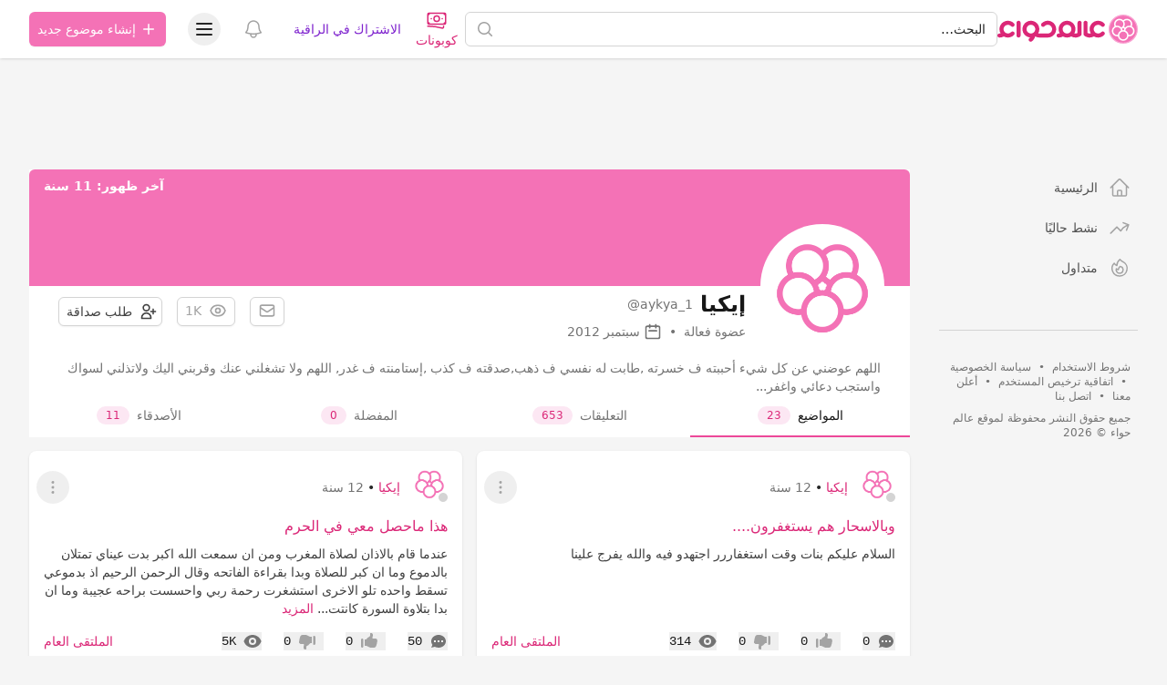

--- FILE ---
content_type: text/html; charset=UTF-8
request_url: https://hawaaworld.com/user/aykya_1
body_size: 23162
content:
<!DOCTYPE html>
<html lang="ar" dir="rtl">
<head>
    <link rel="preconnect" href="https://firebase.googleapis.com">
    <meta charset="utf-8">
    <meta name="viewport" content="width=device-width, initial-scale=1.0, minimum-scale=1.0, maximum-scale=1.0, user-scalable=yes, shrink-to-fit=no, viewport-fit=cover">
    <meta name="csrf-token" content="uiHnvkLPTUewHzU3gSnB4jmhOdr08VrFmueIaCSe">

    <title>إيكيا - عالم حواء</title>
<meta name="description" content="اللهم عوضني عن كل شيء أحببته ف خسرته ,طابت له نفسي ف ذهب,صدقته ف كذب ,إستامنته ف غدر, اللهم ولا تشغلني عنك وقربني اليك ولاتذلني لسواك واستجب دعائي واغفر...">
<meta property="og:title" content="إيكيا">
<meta property="og:description" content="اللهم عوضني عن كل شيء أحببته ف خسرته ,طابت له نفسي ف ذهب,صدقته ف كذب ,إستامنته ف غدر, اللهم ولا تشغلني عنك وقربني اليك ولاتذلني لسواك واستجب دعائي واغفر...">
<meta property="og:locale" content="ar-sa">
<meta property="og:url" content="https://hawaaworld.com/user/aykya_1">


<script type="application/ld+json">{"@context":"https://schema.org","@type":"WebPage"}</script>

    <meta name="apple-itunes-app" content="app-id=1521482824">
    <meta name="google-play-app" content="app-id=com.hawaaworld.community">

    <link rel="shortcut icon" href="https://dl4ptssjks9ce.cloudfront.net/assets/icons/favicon.ico">
    <link rel="apple-touch-icon" sizes="57x57" href="https://dl4ptssjks9ce.cloudfront.net/assets/icons/apple-touch-icon-57x57.png">
    <link rel="apple-touch-icon" sizes="60x60" href="https://dl4ptssjks9ce.cloudfront.net/assets/icons/apple-touch-icon-60x60.png">
    <link rel="apple-touch-icon" sizes="72x72" href="https://dl4ptssjks9ce.cloudfront.net/assets/icons/apple-touch-icon-72x72.png">
    <link rel="apple-touch-icon" sizes="76x76" href="https://dl4ptssjks9ce.cloudfront.net/assets/icons/apple-touch-icon-76x76.png">
    <link rel="apple-touch-icon" sizes="114x114" href="https://dl4ptssjks9ce.cloudfront.net/assets/icons/apple-touch-icon-114x114.png">
    <link rel="apple-touch-icon" sizes="120x120" href="https://dl4ptssjks9ce.cloudfront.net/assets/icons/apple-touch-icon-120x120.png">
    <link rel="apple-touch-icon" sizes="144x144" href="https://dl4ptssjks9ce.cloudfront.net/assets/icons/apple-touch-icon-144x144.png">
    <link rel="apple-touch-icon" sizes="152x152" href="https://dl4ptssjks9ce.cloudfront.net/assets/icons/apple-touch-icon-152x152.png">
    <link rel="apple-touch-icon" sizes="167x167" href="https://dl4ptssjks9ce.cloudfront.net/assets/icons/apple-touch-icon-167x167.png">
    <link rel="apple-touch-icon" sizes="180x180" href="https://dl4ptssjks9ce.cloudfront.net/assets/icons/apple-touch-icon-180x180.png">
    <link rel="icon" type="image/png" href="https://dl4ptssjks9ce.cloudfront.net/assets/icons/favicon-32x32.png" sizes="32x32">
    <link rel="icon" type="image/png" href="https://dl4ptssjks9ce.cloudfront.net/assets/icons/android-chrome-192x192.png" sizes="192x192">
    <link rel="icon" type="image/png" href="https://dl4ptssjks9ce.cloudfront.net/assets/icons/favicon-96x96.png" sizes="96x96">
    <link rel="icon" type="image/png" href="https://dl4ptssjks9ce.cloudfront.net/assets/icons/favicon-16x16.png" sizes="16x16">
    <meta name="msapplication-tap-highlight" content="no" />
    <meta name="apple-mobile-web-app-title" content="عالم حواء">
    <meta name="application-name" content="عالم حواء">
    <meta name="msapplication-TileColor" content="#333333">
    <meta name="msapplication-TileImage" content="https://dl4ptssjks9ce.cloudfront.net/assets/icons/mstile-144x144.png">
    <meta name="msapplication-config" content="https://dl4ptssjks9ce.cloudfront.net/assets/icons/browserconfig.xml">
    <meta name="theme-color" content="#ffffff">

                
    <style >[wire\:loading], [wire\:loading\.delay], [wire\:loading\.inline-block], [wire\:loading\.inline], [wire\:loading\.block], [wire\:loading\.flex], [wire\:loading\.table], [wire\:loading\.grid], [wire\:loading\.inline-flex] {display: none;}[wire\:loading\.delay\.shortest], [wire\:loading\.delay\.shorter], [wire\:loading\.delay\.short], [wire\:loading\.delay\.long], [wire\:loading\.delay\.longer], [wire\:loading\.delay\.longest] {display:none;}[wire\:offline] {display: none;}[wire\:dirty]:not(textarea):not(input):not(select) {display: none;}input:-webkit-autofill, select:-webkit-autofill, textarea:-webkit-autofill {animation-duration: 50000s;animation-name: livewireautofill;}@keyframes livewireautofill { from {} }</style>

    <script>
        window.matchMedia('(prefers-color-scheme: dark)').addEventListener('change', e => {
            if (localStorage.theme === 'system') {
                if (e.matches) {
                    document.documentElement.classList.add('dark');
                } else {
                    document.documentElement.classList.remove('dark');
                }
            }
        });

        function updateTheme() {
            if (!('theme' in localStorage)) {
                localStorage.theme = 'system';
            }

            switch (localStorage.theme) {
                case 'system':
                    if (window.matchMedia('(prefers-color-scheme: dark)').matches) {
                        document.documentElement.classList.add('dark');
                    } else {
                        document.documentElement.classList.remove('dark');
                    }
                    document.documentElement.setAttribute('color-theme', 'system');
                    break;

                case 'dark':
                    document.documentElement.classList.add('dark');
                    document.documentElement.setAttribute('color-theme', 'dark');
                    break;

                case 'light':
                    document.documentElement.classList.remove('dark');
                    document.documentElement.setAttribute('color-theme', 'light');
                    break;
            }
        }

        updateTheme();
    </script>

    <link rel="preload" as="style" href="https://cdn.hawaaworld.com/build/assets/app-17160a35.css" /><link rel="stylesheet" href="https://cdn.hawaaworld.com/build/assets/app-17160a35.css" />
    </head>
<body dir="rtl">
    <div class="fixed inset-0 flex items-end overflow-y-auto sm:pt-16 justify-center sm:items-center z-50"
    x-data="wireui_dialog({ id: 'dialog' })"
    x-show="show"
    x-on:wireui:dialog.window="showDialog($event.detail)"
    x-on:wireui:confirm-dialog.window="confirmDialog($event.detail)"
    x-on:keydown.escape.window="handleEscape"
    style="display: none"
    x-cloak>
    <div class="fixed inset-0 bg-secondary-400 bg-opacity-60 transform transition-opacity
        dialog-backdrop  backdrop-blur-md  dark:bg-secondary-700 dark:bg-opacity-60"
        x-show="show"
        x-on:click="dismiss"
        x-transition:enter="ease-out duration-300"
        x-transition:enter-start="opacity-0"
        x-transition:enter-end="opacity-100"
        x-transition:leave="ease-in duration-200"
        x-transition:leave-start="opacity-100"
        x-transition:leave-end="opacity-0">
    </div>

    <div class="w-full transition-all p-4 sm:max-w-lg"
        x-show="show"
        x-transition:enter="ease-out duration-300"
        x-transition:enter-start="opacity-0 translate-y-4 sm:translate-y-0 sm:scale-95"
        x-transition:enter-end="opacity-100 translate-y-0 sm:scale-100"
        x-transition:leave="ease-in duration-200"
        x-transition:leave-start="opacity-100 translate-y-0 sm:scale-100"
        x-transition:leave-end="opacity-0 translate-y-4 sm:translate-y-0 sm:scale-95"
        x-on:mouseenter="pauseTimeout"
        x-on:mouseleave="resumeTimeout">
        <div class="relative shadow-md bg-white dark:bg-neutral-900 rounded-xl space-y-4 p-4"
            :class="{
                'sm:p-5 sm:pt-7': style === 'center',
                'sm:p-0 sm:pt-1': style === 'inline',
            }">
            <div class="bg-secondary-300 dark:bg-secondary-600 rounded-full transition-all duration-150 ease-linear absolute top-0 right-0"
                style="height: 2px; width: 100%;"
                x-ref="progressbar"
                x-show="dialog && dialog.progressbar && dialog.timeout">
            </div>

            <div x-show="dialog && dialog.closeButton" class="absolute left-2 -top-2">
                <button class="dialog-button-close focus:outline-none p-1 focus:ring-2 focus:ring-secondary-200 rounded-full text-secondary-300"
                    x-on:click="close"
                    type="button">
                    <span class="sr-only">close</span>
                    <svg class="w-5 h-5" xmlns="http://www.w3.org/2000/svg" fill="none" viewBox="0 0 24 24" stroke="currentColor">
    <path stroke-linecap="round" stroke-linejoin="round" stroke-width="2" d="M6 18L18 6M6 6l12 12" />
</svg>
                </button>
            </div>

            <div class="space-y-4" :class="{ 'sm:space-x-4 sm:space-x-reverse sm:flex sm:items-center sm:space-y-0 sm:px-5 sm:py-2': style === 'inline' }">
                <div class="mx-auto flex items-center self-start justify-center shrink-0"
                    :class="{ 'sm:items-start sm:mx-0': style === 'inline' }"
                    x-show="dialog && dialog.icon">
                    <div x-ref="iconContainer"></div>
                </div>

                <div class="mt-4 w-full" :class="{ 'sm:mt-5': style === 'center' }">
                    <h3 class="text-lg leading-6 font-medium text-secondary-900 dark:text-secondary-400 text-center"
                        :class="{ 'sm:text-right': style === 'inline' }"
                         x-ref="title" >
                        
                    </h3>

                    <p class="mt-2 text-sm text-secondary-500 text-center"
                        :class="{ 'sm:text-right': style === 'inline' }"
                         x-ref="description" >
                        
                    </p>

                    
                </div>
            </div>

            <div class="grid grid-cols-1 gap-y-2 sm:gap-x-3 rounded-b-xl"
                :class="{
                    'sm:grid-cols-2 sm:gap-y-0': style === 'center',
                    'sm:p-4 sm:bg-secondary-100 sm:dark:bg-secondary-800 sm:grid-cols-none sm:flex sm:justify-end': style === 'inline',
                }"
                x-show="dialog && (dialog.accept || dialog.reject)">
                <div x-show="dialog && dialog.accept" class="sm:order-last" x-ref="accept"></div>
                <div x-show="dialog && dialog.reject" x-ref="reject"></div>
            </div>

            <div class="flex justify-center"
                x-show="dialog && dialog.close && !dialog.accept && !dialog.accept"
                x-ref="close">
            </div>
        </div>
    </div>
</div>
    <div class="fixed z-50 inset-0 flex items-end justify-center px-4 py-6
            pointer-events-none sm:p-5 sm:pt-4 sm:items-start sm:justify-end"
     x-data="wireui_notifications"
     x-on:wireui:notification.window="addNotification($event.detail)"
     x-on:wireui:confirm-notification.window="addConfirmNotification($event.detail)"
     wire:ignore>
    <div class="max-w-sm w-full space-y-2 pointer-events-auto flex flex-col-reverse">
        <template x-for="notification in notifications" :key="`notification-${notification.id}`">
            <div class="max-w-sm w-full bg-white shadow-lg rounded-lg ring-1 ring-black
                        ring-opacity-5 relative overflow-hidden pointer-events-auto
                        dark:bg-secondary-800 dark:border dark:border-secondary-700"
                 :class="{ 'flex': notification.rightButtons }"
                 :id="`notification.${notification.id}`"
                 x-transition:enter="transform ease-out duration-300 transition"
                 x-transition:enter-start="translate-y-2 opacity-0 sm:translate-y-0 sm:translate-x-2"
                 x-transition:enter-end="translate-y-0 opacity-100 sm:translate-x-0"
                 x-on:mouseenter="pauseNotification(notification)"
                 x-on:mouseleave="resumeNotification(notification)">
                <div class="bg-secondary-300 dark:bg-secondary-600 rounded-full transition-all duration-150 ease-linear absolute top-0 left-0"
                     style="height: 2px; width: 100%;"
                     :id="`timeout.bar.${notification.id}`"
                     x-show="Boolean(notification.timer) && notification.progressbar !== false">
                </div>
                <div :class="{
                        'pr-4': Boolean(notification.dense),
                        'p-4': !Boolean(notification.rightButtons),
                        'w-0 flex-1 flex items-center p-4': Boolean(notification.rightButtons),
                    }">
                    <div :class="{
                        'flex items-start': !Boolean(notification.rightButtons),
                        'w-full flex': Boolean(notification.rightButtons),
                    }">
                        <!-- notification icon|img -->
                        <template x-if="notification.icon || notification.img">
                            <div class="shrink-0" :class="{
                                    'w-6': Boolean(notification.icon),
                                    'pt-0.5': Boolean(notification.img),
                                }">
                                <template x-if="notification.icon">
                                    <div class="notification-icon"></div>
                                </template>

                                <template x-if="notification.img">
                                    <img class="h-10 w-10 rounded-full" :src="notification.img" />
                                </template>
                            </div>
                        </template>

                        <div class="w-0 flex-1 pt-0.5" :class="{
                                'mr-3': Boolean(notification.icon || notification.img)
                            }">
                            <p class="text-sm font-medium text-secondary-900 dark:text-secondary-400"
                               x-show="notification.title"
                               x-html="notification.title">
                            </p>
                            <p class="mt-1 text-sm text-secondary-500"
                               x-show="notification.description"
                               x-html="notification.description">
                            </p>

                            <!-- actions buttons -->
                            <template x-if="!notification.dense && !notification.rightButtons && (notification.accept || notification.reject)">
                                <div class="mt-3 flex gap-x-3">
                                    <button class="rounded-md text-sm font-medium focus:outline-none"
                                            :class="{
                                            'bg-white dark:bg-transparent text-primary-600 hover:text-primary-500': !Boolean($wireui.dataGet(notification, 'accept.style')),
                                            [$wireui.dataGet(notification, 'accept.style')]: Boolean($wireui.dataGet(notification, 'accept.style')),
                                            'px-3 py-2 border shadow-sm': Boolean($wireui.dataGet(notification, 'accept.solid')),
                                        }"
                                            x-on:click="accept(notification)"
                                            x-show="$wireui.dataGet(notification, 'accept.label')"
                                            x-text="$wireui.dataGet(notification, 'accept.label', '')">
                                    </button>

                                    <button class="rounded-md text-sm font-medium focus:outline-none"
                                            :class="{
                                            'bg-white dark:bg-transparent text-secondary-700 dark:text-secondary-600 hover:text-secondary-500': !Boolean($wireui.dataGet(notification, 'reject.style')),
                                            [$wireui.dataGet(notification, 'reject.style')]: Boolean($wireui.dataGet(notification, 'reject.style')),
                                            'px-3 py-2 border border-secondary-300 shadow-sm': Boolean($wireui.dataGet(notification, 'accept.solid')),
                                        }"
                                            x-on:click="reject(notification)"
                                            x-show="$wireui.dataGet(notification, 'reject.label')"
                                            x-text="$wireui.dataGet(notification, 'reject.label', '')">
                                    </button>
                                </div>
                            </template>
                        </div>

                        <div class="mr-4 shrink-0 flex">
                            <!-- accept button -->
                            <button class="ml-4 shrink-0 rounded-md text-sm font-medium focus:outline-none"
                                    :class="{
                                    'text-primary-600 hover:text-primary-500': !Boolean($wireui.dataGet(notification, 'accept.style')),
                                    [$wireui.dataGet(notification, 'accept.style')]: Boolean($wireui.dataGet(notification, 'accept.style'))
                                }"
                                    x-on:click="accept(notification)"
                                    x-show="notification.dense && notification.accept"
                                    x-text="$wireui.dataGet(notification, 'accept.label', '')">
                            </button>

                            <!-- close button -->
                            <button class="rounded-md inline-flex text-secondary-400 hover:text-secondary-500 focus:outline-none"
                                    x-show="notification.closeButton"
                                    x-on:click="closeNotification(notification)">
                                <span class="sr-only">Close</span>
                                <svg class="h-5 w-5" xmlns="http://www.w3.org/2000/svg" fill="none" viewBox="0 0 24 24" stroke="currentColor">
    <path stroke-linecap="round" stroke-linejoin="round" stroke-width="2" d="M6 18L18 6M6 6l12 12" />
</svg>
                            </button>
                        </div>
                    </div>
                </div>

                <!-- right actions buttons -->
                <template x-if="notification.rightButtons">
                    <div class="flex flex-col border-l border-secondary-200 dark:border-secondary-700">
                        <template x-if="notification.accept">
                            <div class="h-0 flex-1 flex" :class="{
                                'border-b border-secondary-200 dark:border-secondary-700': notification.reject
                            }">
                                <button class="w-full rounded-none rounded-tr-lg px-4 py-3 flex items-center
                                               justify-center text-sm font-medium focus:outline-none"
                                        :class="{
                                        'text-primary-600 hover:text-primary-500 hover:bg-secondary-50 dark:hover:bg-secondary-700': !Boolean(notification.accept.style),
                                        [notification.accept.style]: Boolean(notification.accept.style),
                                        'rounded-br-lg': !Boolean(notification.reject),
                                    }"
                                        x-on:click="accept(notification)"
                                        x-text="notification.accept.label">
                                </button>
                            </div>
                        </template>

                        <template x-if="notification.reject">
                            <div class="h-0 flex-1 flex">
                                <button class="w-full rounded-none rounded-br-lg px-4 py-3 flex items-center
                                                justify-center text-sm font-medium focus:outline-none"
                                        :class="{
                                        'text-secondary-700 hover:text-secondary-500 dark:text-secondary-600 hover:bg-secondary-50 dark:hover:bg-secondary-700': !Boolean(notification.reject.style),
                                        [notification.reject.style]: Boolean(notification.reject.style),
                                        'rounded-tr-lg': !Boolean(notification.accept),
                                    }"
                                        x-on:click="reject(notification)"
                                        x-text="notification.reject.label">
                                </button>
                            </div>
                        </template>
                    </div>
                </template>
            </div>
        </template>
    </div>
</div>

    <header class="sticky top-0 w-full z-30 bg-white dark:bg-neutral-900 shadow py-px" :class="{'inset-0 z-40 overflow-y-auto': open}" x-data="Components.popover({ open: false, focus: false })" x-init="init()" @keydown.escape="onEscape" @close-popover-group.window="onClosePopoverGroup">
        <div wire:id="4bLHKp0hdUhqTVltZzJO" wire:initial-data="{&quot;fingerprint&quot;:{&quot;id&quot;:&quot;4bLHKp0hdUhqTVltZzJO&quot;,&quot;name&quot;:&quot;offline&quot;,&quot;locale&quot;:&quot;ar&quot;,&quot;path&quot;:&quot;user\/aykya_1&quot;,&quot;method&quot;:&quot;GET&quot;,&quot;v&quot;:&quot;acj&quot;},&quot;effects&quot;:{&quot;listeners&quot;:[&quot;checkNotifications&quot;]},&quot;serverMemo&quot;:{&quot;children&quot;:[],&quot;errors&quot;:[],&quot;htmlHash&quot;:&quot;86f71e77&quot;,&quot;data&quot;:{&quot;timeNow&quot;:&quot;2026-01-19T13:17:52+0000&quot;},&quot;dataMeta&quot;:{&quot;dates&quot;:{&quot;timeNow&quot;:&quot;illuminate&quot;}},&quot;checksum&quot;:&quot;d38530f32a6276b064f50a58075b70d56dce3777a73b3d8862bee68d852bb6e8&quot;}}" wire:offline.class.remove="hidden" class="hidden flex items-center p-2 space-x-2 space-x-reverse bg-red-700 text-white font-bold dark:bg-red-500">
    <svg xmlns="http://www.w3.org/2000/svg" class="h-7 w-7" fill="none" viewBox="0 0 24 24" stroke="currentColor">
        <path stroke-linecap="round" stroke-linejoin="round" stroke-width="2" d="M12 9v2m0 4h.01m-6.938 4h13.856c1.54 0 2.502-1.667 1.732-3L13.732 4c-.77-1.333-2.694-1.333-3.464 0L3.34 16c-.77 1.333.192 3 1.732 3z"></path>
    </svg>
    <span>توجد مشكلة في الاتصال بالانترنت.</span>
</div>

<!-- Livewire Component wire-end:4bLHKp0hdUhqTVltZzJO -->
        
        <div class="max-w-7xl mx-auto px-4 sm:px-6 lg:px-8">
            <div class="relative flex justify-between lg:gap-8">
                <div class="flex md:static">
                    <div class="flex-shrink-0 flex items-center">
                        <a href="https://hawaaworld.com" aria-label="الصفحة الرئيسية">
                                                            <svg viewBox="0 0 2400 500" fill="none" xmlns="http://www.w3.org/2000/svg" class="inline-block h-8">
  <path class="fill-pink-600" d="M104.961 241.049C105.065 240.177 105.223 239.328 105.362 238.463C105.751 236.077 106.217 233.714 106.818 231.401C115.135 199.332 144.301 175.54 179.014 175.54C200.545 175.54 219.922 184.735 233.556 199.332L233.586 199.302C239.962 206.13 249.019 210.429 259.116 210.429C278.377 210.429 293.995 194.856 293.995 175.636C293.995 165.831 289.911 156.989 283.374 150.665C257.063 123.18 220.026 105.997 179.014 105.997C100.304 105.997 36.1473 169.162 34.7104 247.339C34.695 248.223 34.641 249.103 34.641 249.994V249.998C34.641 250.893 34.695 251.769 34.7104 252.653C35.1842 278.182 42.3688 302.081 54.5344 322.73C48.4863 324.029 42.3149 324.632 36.155 324.409V324.452C26.8093 324.121 17.3557 327.472 10.2135 334.592C-3.40449 348.178 -3.40449 370.199 10.2135 383.793C17.1669 390.729 26.3239 394.095 35.4346 393.956C60.8021 394.54 86.2814 388.5 109.052 375.878C129.786 387.397 153.635 393.999 179.018 393.999C220.03 393.999 257.063 376.812 283.378 349.331C289.915 342.999 293.999 334.161 293.999 324.356C293.999 305.136 278.381 289.563 259.12 289.563C249.023 289.563 239.962 293.866 233.59 300.69L233.56 300.664C219.926 315.257 200.549 324.452 179.018 324.452C144.309 324.452 115.139 300.664 106.822 268.591C106.217 266.278 105.751 263.915 105.362 261.529C105.223 260.664 105.065 259.815 104.961 258.939C104.846 258.063 104.761 257.168 104.692 256.284C104.511 254.205 104.368 252.119 104.368 249.994C104.368 247.873 104.514 245.787 104.692 243.708C104.765 242.82 104.85 241.929 104.961 241.049Z"/>
  <path class="fill-pink-600" d="M326.04 141.374L326.001 140.751C326.001 121.594 341.696 105.998 360.98 105.998C380.163 105.998 395.788 121.421 395.959 140.444L396.001 143.364V356.625H395.959V359.553C395.788 378.576 380.163 393.999 360.98 393.999C341.696 393.999 326.001 378.403 326.013 359.026L326.04 358.63V141.374Z"/>
  <path class="fill-pink-600" d="M497.667 249.783C497.667 208.792 531.123 175.442 572.253 175.442C613.38 175.442 646.839 208.792 646.839 249.783C646.839 290.783 613.38 324.132 572.253 324.132C531.123 324.132 497.667 290.783 497.667 249.783ZM933.16 125.503C933.071 125.457 932.987 125.407 932.898 125.354C931.085 124.306 929.249 123.293 927.39 122.323C927.182 122.215 926.975 122.115 926.771 122.004C925.012 121.103 923.237 120.22 921.44 119.391C921.105 119.234 920.77 119.092 920.435 118.935C918.738 118.164 917.033 117.415 915.304 116.706C914.842 116.521 914.377 116.349 913.915 116.161C912.287 115.516 910.659 114.887 909 114.3C908.403 114.089 907.791 113.893 907.187 113.686C905.647 113.164 904.108 112.646 902.541 112.174C901.794 111.948 901.04 111.749 900.285 111.538C898.838 111.123 897.391 110.709 895.921 110.34C895.024 110.114 894.115 109.926 893.211 109.715C891.856 109.404 890.509 109.086 889.146 108.813C888.096 108.599 887.026 108.434 885.963 108.242C884.72 108.023 883.481 107.789 882.23 107.601C880.994 107.417 879.747 107.279 878.496 107.125C877.388 106.991 876.298 106.83 875.186 106.719C873.685 106.573 872.168 106.477 870.656 106.377C869.778 106.316 868.904 106.227 868.019 106.181C865.614 106.062 863.189 105.997 860.752 105.997H860.745H860.733C857.65 105.997 854.598 106.128 851.565 106.32C850.891 106.366 850.225 106.427 849.552 106.477C846.873 106.684 844.213 106.964 841.58 107.317C841.222 107.363 840.857 107.409 840.503 107.455C807.67 112.086 778.36 127.763 756.482 150.599C749.947 156.919 745.867 165.747 745.867 175.535C745.867 194.726 761.471 210.28 780.72 210.28C790.804 210.28 799.861 205.987 806.227 199.169L806.258 199.196C819.883 184.624 839.24 175.442 860.756 175.442C863.208 175.442 865.625 175.577 868.015 175.811C868.966 175.899 869.894 176.072 870.837 176.202C872.226 176.394 873.627 176.574 874.997 176.835C876.229 177.077 877.422 177.392 878.635 177.691C879.643 177.94 880.663 178.178 881.664 178.47C883.073 178.884 884.454 179.364 885.836 179.855C886.544 180.112 887.26 180.357 887.961 180.637C889.535 181.259 891.063 181.927 892.58 182.648C893.007 182.851 893.43 183.051 893.858 183.266C895.57 184.117 897.245 185.023 898.873 186.001C899.015 186.082 899.162 186.174 899.304 186.258C902.953 188.48 906.398 190.997 909.608 193.786L909.635 193.759C925.35 207.403 935.346 227.434 935.346 249.783C935.346 290.495 902.345 323.668 861.607 324.128V324.178H861.118L857.885 324.14H717.719H715.779V324.09C709.351 324.021 703.127 323.115 697.188 321.512C709.444 300.383 716.499 275.896 716.499 249.783C716.499 170.501 651.789 105.997 572.253 105.997C492.713 105.997 428 170.501 428 249.783C428 324.627 485.673 386.264 559.028 392.944C555.595 396.762 551.788 400.223 547.654 403.257L547.685 403.292C540.156 408.809 534.837 417.285 533.678 427.268C531.473 446.329 545.187 463.571 564.305 465.766C574.066 466.886 583.334 463.867 590.378 458.115C617.121 437.961 636.855 408.644 644.395 374.217C644.414 374.209 644.438 374.198 644.457 374.183C664.71 385.877 688.047 392.841 712.946 393.462C713.651 393.497 714.351 393.558 715.063 393.558L715.448 393.539C715.833 393.543 716.206 393.573 716.591 393.573C717.049 393.573 717.492 393.539 717.95 393.539H859.609C859.99 393.543 860.367 393.573 860.752 393.573H860.764H860.768H860.787C940.308 393.554 1005 329.055 1005 249.78C1005 196.794 976.076 150.442 933.16 125.503Z"/>
  <path class="fill-pink-600" d="M1190.04 324.449C1148.87 324.449 1115.38 291.051 1115.38 249.992C1115.38 208.941 1148.87 175.544 1190.04 175.544C1231.21 175.544 1264.69 208.941 1264.69 249.992C1264.69 291.051 1231.21 324.449 1190.04 324.449ZM1404.12 106.059C1384.91 106.059 1369.27 121.651 1369.27 140.809L1369.31 141.431V315.742C1358.91 321.291 1347.04 324.449 1334.42 324.449C1327.72 324.449 1321.23 323.55 1315.06 321.89C1327.35 300.715 1334.42 276.17 1334.42 249.992C1334.42 170.595 1269.65 105.998 1190.04 105.998C1110.43 105.998 1045.65 170.595 1045.65 249.992C1045.65 276.52 1052.91 301.376 1065.51 322.743C1059.47 324.034 1053.32 324.633 1047.16 324.414V324.457C1037.81 324.122 1028.36 327.473 1021.22 334.593C1007.6 348.179 1007.6 370.199 1021.22 383.794C1028.17 390.729 1037.32 394.099 1046.44 393.96C1071.8 394.544 1097.28 388.504 1120.05 375.886C1140.8 387.405 1164.66 393.995 1190.04 393.995C1216.34 393.995 1241 386.91 1262.26 374.603C1283.51 386.894 1308.14 393.995 1334.42 393.995C1367.94 393.995 1398.79 382.503 1423.32 363.318C1432.66 357.143 1438.85 346.611 1438.96 334.654V331.73H1439V143.426L1438.96 140.502C1438.79 121.482 1423.23 106.059 1404.12 106.059Z"/>
  <path class="fill-pink-600" d="M1801.02 289.566C1790.9 289.566 1781.81 293.869 1775.42 300.693L1775.38 300.666C1761.71 315.26 1742.28 324.455 1720.68 324.455C1685.87 324.455 1656.63 300.666 1648.29 268.594C1647.69 266.281 1647.21 263.917 1646.82 261.531C1646.69 260.667 1646.53 259.821 1646.43 258.945C1646.31 258.065 1646.23 257.17 1646.15 256.286C1645.97 254.208 1645.83 252.121 1645.83 249.996C1645.83 247.875 1645.97 245.789 1646.15 243.71C1646.23 242.823 1646.31 241.931 1646.43 241.051C1646.53 240.179 1646.69 239.33 1646.82 238.465C1647.21 236.079 1647.69 233.716 1648.29 231.403C1656.63 199.334 1685.87 175.542 1720.68 175.542C1742.28 175.542 1761.71 184.737 1775.38 199.334L1775.42 199.303C1781.81 206.131 1790.9 210.431 1801.02 210.431C1820.34 210.431 1836 194.858 1836 175.638C1836 165.832 1831.9 156.99 1825.34 150.666C1798.96 123.181 1761.82 105.998 1720.69 105.998C1641.75 105.998 1577.41 169.163 1575.97 247.341C1575.96 248.225 1575.9 249.105 1575.9 249.996V250C1575.9 250.895 1575.96 251.772 1575.97 252.655C1576.43 277.831 1583.45 301.431 1595.35 321.88C1589.15 323.548 1582.64 324.447 1575.9 324.447C1563.24 324.447 1551.33 321.285 1540.88 315.729V141.394L1540.92 140.772C1540.92 121.613 1525.24 106.021 1505.98 106.021C1486.82 106.021 1471.21 121.444 1471.04 140.464L1471 143.388V331.698H1471.04V334.626C1471.14 346.564 1477.34 357.077 1486.67 363.26C1511.28 382.483 1542.26 393.991 1575.9 393.991C1602.26 393.991 1626.95 386.894 1648.26 374.606C1669.58 386.91 1694.3 393.999 1720.68 393.999C1761.81 393.999 1798.95 376.812 1825.34 349.331C1831.9 343.002 1835.99 334.161 1835.99 324.359C1836 305.143 1820.34 289.566 1801.02 289.566Z"/>
  <circle class="fill-pink-400 stroke-pink-300 stroke-[20px]" cx="2150" cy="250" r="240" />
  <circle class="fill-pink-400 stroke-white stroke-[25px]" cx="2214" cy="163" r="79.5" />
  <circle class="fill-pink-400 stroke-white stroke-[25px]" cx="2086" cy="163" r="79.5" />
  <circle class="fill-pink-400 stroke-white stroke-[25px]" cx="2047" cy="282" r="79.5" />
  <circle class="fill-pink-400 stroke-white stroke-[25px]" cx="2253" cy="282" r="79.5" />
  <circle class="fill-pink-400 stroke-white stroke-[25px]" cx="2150" cy="358" r="79.5" />
  <circle class="fill-white" cx="2150" cy="250" r="21"/>
  <circle class="fill-pink-400" cx="2145" cy="259" r="9"/>
  <circle class="fill-pink-400" cx="2155" cy="259" r="9"/>
  <circle class="fill-pink-400" cx="2159" cy="248" r="9"/>
  <circle class="fill-pink-400" cx="2150" cy="250" r="9"/>
  <circle class="fill-pink-400" cx="2141" cy="248" r="9"/>
  <circle class="fill-pink-400" cx="2150" cy="241" r="9"/>
</svg>
                                                    </a>
                    </div>
                </div>

                <a href="https://hawaaworld.com/search" class="min-w-0 sm:visible invisible flex-1 md:px-8 lg:px-0">
                    <div class="flex items-center px-6 py-3 md:max-w-3xl md:mx-auto lg:max-w-none lg:mx-0 lg:px-0">
                        <div class="w-full">
                            <label for="search-bar" class="sr-only">البحث</label>
                            <div class="relative">
                                <div class="pointer-events-none absolute inset-y-0 left-0 pl-3 flex items-center">
                                    <svg xmlns="http://www.w3.org/2000/svg" viewBox="0 0 20 20" fill="currentColor" class="w-5 h-5 text-gray-400 dark:text-neutral-600">
                                        <path fill-rule="evenodd" d="M9 3.5a5.5 5.5 0 100 11 5.5 5.5 0 000-11zM2 9a7 7 0 1112.452 4.391l3.328 3.329a.75.75 0 11-1.06 1.06l-3.329-3.328A7 7 0 012 9z" clip-rule="evenodd" />
                                    </svg>
                                </div>

                                <div class="cursor-pointer block w-full bg-white border border-gray-300 rounded-md py-2 pl-10 pr-3 text-sm placeholder-gray-500 focus:outline-none focus:text-gray-900 focus:placeholder-gray-400 focus:ring-1 focus:ring-pink-400 focus:border-pink-400 sm:text-sm dark:bg-neutral-900 dark:border-neutral-800 dark:text-neutral-400 dark:placeholder-neutral-600 dark:focus:text-neutral-300 dark:focus:placeholder-neutral-500">
                                    البحث…
                                </div>
                            </div>
                        </div>
                    </div>
                </a>

                <div class="flex items-center lg:hidden">
                    <a href="https://coupons.hawaaworld.com/" target="_blank" class="flex flex-col items-center p-2 text-sm whitespace-nowrap font-medium text-pink-600">
                        <svg xmlns="http://www.w3.org/2000/svg" fill="none" viewBox="0 0 24 24" stroke-width="1.5" stroke="currentColor" class="w-6 h-6">
                            <path stroke-linecap="round" stroke-linejoin="round" d="M2.25 18.75a60.07 60.07 0 0115.797 2.101c.727.198 1.453-.342 1.453-1.096V18.75M3.75 4.5v.75A.75.75 0 013 6h-.75m0 0v-.375c0-.621.504-1.125 1.125-1.125H20.25M2.25 6v9m18-10.5v.75c0 .414.336.75.75.75h.75m-1.5-1.5h.375c.621 0 1.125.504 1.125 1.125v9.75c0 .621-.504 1.125-1.125 1.125h-.375m1.5-1.5H21a.75.75 0 00-.75.75v.75m0 0H3.75m0 0h-.375a1.125 1.125 0 01-1.125-1.125V15m1.5 1.5v-.75A.75.75 0 003 15h-.75M15 10.5a3 3 0 11-6 0 3 3 0 016 0zm3 0h.008v.008H18V10.5zm-12 0h.008v.008H6V10.5z" />
                        </svg>
                        <span>كوبونات</span>
                    </a>

                    <a href="https://premium.hawaaworld.com" target="_blank" class="button--premium">
                        الراقية
                    </a>

                                            <a href="https://account.hawaaworld.com/login" class="inline-block relative rounded-md p-2 text-gray-400 hover:bg-gray-100 hover:text-gray-500 focus:outline-none focus:ring-2 focus:ring-inset focus:ring-pink-600 dark:text-neutral-400 dark:hover:bg-neutral-800/50 dark:hover:text-neutral-300 dark:focus:ring-pink-400">
                            <span class="sr-only">تسجيل الدخول</span>
                            <svg xmlns="http://www.w3.org/2000/svg" class="h-6 w-6" fill="none" viewBox="0 0 24 24" stroke="currentColor" stroke-width="2">
                                <path stroke-linecap="round" stroke-linejoin="round" d="M11 16l-4-4m0 0l4-4m-4 4h14m-5 4v1a3 3 0 01-3 3H6a3 3 0 01-3-3V7a3 3 0 013-3h7a3 3 0 013 3v1" />
                            </svg>
                        </a>
                    
                    <button type="button" class="-ml-2 rounded-md p-2 inline-flex items-center justify-center text-gray-400 hover:bg-gray-100 hover:text-gray-500 focus:outline-none focus:ring-2 focus:ring-inset focus:ring-pink-600 dark:text-neutral-400 dark:hover:bg-neutral-800/50 dark:hover:text-neutral-300 dark:focus:ring-pink-400" @click="toggle" @mousedown="if (open) $event.preventDefault()" aria-expanded="false" :aria-expanded="open.toString()">
                        <span class="sr-only">عرض القائمة</span>
                                                    <svg class="h-8 w-8 p-1" :class="{ 'hidden': open, 'block': !(open) }" xmlns="http://www.w3.org/2000/svg" fill="none" viewBox="0 0 24 24" stroke="currentColor" stroke-width="2" aria-hidden="true">
                                <path stroke-linecap="round" stroke-linejoin="round" d="M4 6h16M4 12h16M4 18h16" />
                            </svg>
                        
                        <svg class="hidden h-8 w-8 p-1" :class="{ 'block': open, 'hidden': !(open) }" xmlns="http://www.w3.org/2000/svg" fill="none" viewBox="0 0 24 24" stroke="currentColor" aria-hidden="true">
                            <path stroke-linecap="round" stroke-linejoin="round" stroke-width="2" d="M6 18L18 6M6 6l12 12"></path>
                        </svg>
                    </button>
                </div>
                <div class="hidden lg:flex lg:items-center lg:justify-end">
                    <a href="https://coupons.hawaaworld.com/" target="_blank" class="flex flex-col items-center p-2 text-sm whitespace-nowrap font-medium text-pink-600">
                        <svg xmlns="http://www.w3.org/2000/svg" fill="none" viewBox="0 0 24 24" stroke-width="1.5" stroke="currentColor" class="w-6 h-6">
                            <path stroke-linecap="round" stroke-linejoin="round" d="M2.25 18.75a60.07 60.07 0 0115.797 2.101c.727.198 1.453-.342 1.453-1.096V18.75M3.75 4.5v.75A.75.75 0 013 6h-.75m0 0v-.375c0-.621.504-1.125 1.125-1.125H20.25M2.25 6v9m18-10.5v.75c0 .414.336.75.75.75h.75m-1.5-1.5h.375c.621 0 1.125.504 1.125 1.125v9.75c0 .621-.504 1.125-1.125 1.125h-.375m1.5-1.5H21a.75.75 0 00-.75.75v.75m0 0H3.75m0 0h-.375a1.125 1.125 0 01-1.125-1.125V15m1.5 1.5v-.75A.75.75 0 003 15h-.75M15 10.5a3 3 0 11-6 0 3 3 0 016 0zm3 0h.008v.008H18V10.5zm-12 0h.008v.008H6V10.5z" />
                        </svg>
                        <span>كوبونات</span>
                    </a>

                    <a href="https://premium.hawaaworld.com" target="_blank" class="button--premium">
                        الاشتراك في الراقية
                    </a>

                    <a href="https://hawaaworld.com/notifications" class="inline-block relative mr-5 flex-shrink-0 bg-white rounded-full p-1 text-gray-400 hover:text-gray-500 focus:outline-none focus:ring-2 focus:ring-offset-2 dark:focus:ring-offset-neutral-900 focus:ring-pink-400 dark:bg-neutral-900 dark:text-neutral-300 dark:hover:text-neutral-100">
                        <span class="sr-only">عرض الإشعارات</span>
                        <svg xmlns="http://www.w3.org/2000/svg" fill="none" viewBox="0 0 24 24" stroke-width="1.5" stroke="currentColor" class="w-6 h-6">
                            <path stroke-linecap="round" stroke-linejoin="round" d="M14.857 17.082a23.848 23.848 0 005.454-1.31A8.967 8.967 0 0118 9.75v-.7V9A6 6 0 006 9v.75a8.967 8.967 0 01-2.312 6.022c1.733.64 3.56 1.085 5.455 1.31m5.714 0a24.255 24.255 0 01-5.714 0m5.714 0a3 3 0 11-5.714 0" />
                        </svg>

                                            </a>

                    <!-- Profile dropdown -->
                    <div x-data="Components.menu({ open: false })" x-init="init()" @keydown.escape.stop="open = false; focusButton()" @click.away="onClickAway($event)" class="flex-shrink-0 relative mr-5">
                        <div>
                            <button type="button" class="rounded-full flex focus:outline-none focus:ring-2 focus:ring-offset-0 focus:ring-pink-400" id="user-menu-button" x-ref="button" @click="onButtonClick()" @keyup.space.prevent="onButtonEnter()" @keydown.enter.prevent="onButtonEnter()" aria-expanded="false" aria-haspopup="true" x-bind:aria-expanded="open.toString()" @keydown.arrow-up.prevent="onArrowUp()" @keydown.arrow-down.prevent="onArrowDown()">
                                <span class="sr-only">عرض قائمة المستخدم</span>
                                                                    <svg xmlns="http://www.w3.org/2000/svg" class="h-8 w-8 m-0.5 p-1" fill="none" viewBox="0 0 24 24" stroke="currentColor" stroke-width="2">
                                        <path stroke-linecap="round" stroke-linejoin="round" d="M4 6h16M4 12h16M4 18h16" />
                                    </svg>
                                                            </button>
                        </div>

                        <div x-show="open" x-transition:enter="transition ease-out duration-100" x-transition:enter-start="transform opacity-0 scale-95" x-transition:enter-end="transform opacity-100 scale-100" x-transition:leave="transition ease-in duration-75" x-transition:leave-start="transform opacity-100 scale-100" x-transition:leave-end="transform opacity-0 scale-95" class="origin-top-left absolute z-50 left-0 mt-2 w-48 rounded-md shadow-lg bg-white ring-1 ring-black ring-opacity-5 py-1 focus:outline-none dark:bg-neutral-900 dark:ring-neutral-800" x-ref="menu-items" x-bind:aria-activedescendant="activeDescendant" role="menu" aria-orientation="vertical" aria-labelledby="user-menu-button" tabindex="-1" @keydown.arrow-up.prevent="onArrowUp()" @keydown.arrow-down.prevent="onArrowDown()" @keydown.tab="open = false" @keydown.enter.prevent="open = false; focusButton()" @keyup.space.prevent="open = false; focusButton()" style="display: none;">
                                                            <a href="https://account.hawaaworld.com/login" class="block py-2 px-4 text-sm text-gray-700 dark:text-neutral-300" :class="{ 'bg-gray-100 dark:bg-neutral-800/50': activeIndex === 0 }" role="menuitem" tabindex="-1" id="user-menu-item-0" @mouseenter="activeIndex = 0" @mouseleave="activeIndex = -1" @click="open = false; focusButton()">تسجيل الدخول</a>
                                <div class="border-t border-gray-100 dark:border-neutral-800"></div>
                                <a href="https://account.hawaaworld.com/register" class="block py-2 px-4 text-sm text-gray-700 dark:text-neutral-300" :class="{ 'bg-gray-100 dark:bg-neutral-800/50': activeIndex === 1 }" role="menuitem" tabindex="-1" id="user-menu-item-1" @mouseenter="activeIndex = 1" @mouseleave="activeIndex = -1" @click="open = false; focusButton()">إنشاء حساب جديد</a>
                            
                            <div class="border-t border-gray-100 dark:border-neutral-800"></div>
                            <div class="block py-2 px-4 text-sm text-gray-700 dark:text-neutral-300 cursor-pointer hover:bg-gray-100 hover:dark:bg-neutral-800/50" role="menuitem" tabindex="-1">
                                <div id="light-mode" class="justify-between" onclick="toSystemMode()">
                                    <span>الوضع النهاري</span>
                                    <svg xmlns="http://www.w3.org/2000/svg" class="h-5 w-5" fill="none" viewBox="0 0 24 24" stroke="currentColor" stroke-width="2">
                                        <path stroke-linecap="round" stroke-linejoin="round" d="M12 3v1m0 16v1m9-9h-1M4 12H3m15.364 6.364l-.707-.707M6.343 6.343l-.707-.707m12.728 0l-.707.707M6.343 17.657l-.707.707M16 12a4 4 0 11-8 0 4 4 0 018 0z" />
                                    </svg>
                                </div>
                                <div id="dark-mode" class="justify-between" onclick="toLightMode()">
                                    <span>الوضع الليلي</span>
                                    <svg xmlns="http://www.w3.org/2000/svg" class="h-5 w-5" fill="none" viewBox="0 0 24 24" stroke="currentColor" stroke-width="2">
                                        <path stroke-linecap="round" stroke-linejoin="round" d="M20.354 15.354A9 9 0 018.646 3.646 9.003 9.003 0 0012 21a9.003 9.003 0 008.354-5.646z" />
                                    </svg>
                                </div>
                                <div id="system-mode" class="justify-between" onclick="toDarkMode()">
                                    <span>الوضع الافتراضي</span>
                                    <svg class="h-5 w-5" viewBox="0 0 24 24">
                                        <path fill="currentColor" d="M12 2A10 10 0 0 0 2 12A10 10 0 0 0 12 22A10 10 0 0 0 22 12A10 10 0 0 0 12 2M12 4A8 8 0 0 1 20 12A8 8 0 0 1 12 20V4Z"></path>
                                    </svg>
                                </div>
                            </div>
                        </div>
                    </div>

                                            <a href="https://account.hawaaworld.com/login" class="mr-6 inline-flex items-center px-2 py-2 border border-transparent text-sm font-medium rounded-md shadow-sm text-white bg-pink-400 hover:bg-pink-600 focus:outline-none focus:ring-2 focus:ring-offset-2 focus:ring-pink-600">
                            <svg xmlns="http://www.w3.org/2000/svg" viewBox="0 0 20 20" fill="currentColor" class="w-5 h-5">
                                <path d="M10.75 4.75a.75.75 0 00-1.5 0v4.5h-4.5a.75.75 0 000 1.5h4.5v4.5a.75.75 0 001.5 0v-4.5h4.5a.75.75 0 000-1.5h-4.5v-4.5z" />
                            </svg>
                            <span class="mr-1 whitespace-nowrap">إنشاء موضوع جديد</span>
                        </a>
                                    </div>
            </div>
        </div>

        <nav class="lg:hidden" aria-label="Global" x-ref="panel" x-show="open" @click.away="open = false" style="display: none">





            <div class="border-t border-gray-200 pt-4 dark:border-neutral-800">
                                <div class="mb-1 max-w-3xl mx-auto px-2 space-y-1 sm:px-4">
                    <a href="https://account.hawaaworld.com/login" class="block rounded-md py-2 px-3 text-base font-medium text-gray-500 hover:bg-gray-50 hover:text-gray-900 dark:text-gray-400 dark:hover:bg-neutral-800/50 dark:hover:text-neutral-300">تسجيل الدخول</a>
                    <div class="border-t border-gray-100 dark:border-neutral-800"></div>
                    <a href="https://account.hawaaworld.com/register" class="block rounded-md py-2 px-3 text-base font-medium text-gray-500 hover:bg-gray-50 hover:text-gray-900 dark:text-gray-400 dark:hover:bg-neutral-800/50 dark:hover:text-neutral-300">إنشاء حساب جديد</a>
                </div>
                
                <div class="mb-1 border-t border-gray-100 dark:border-neutral-800"></div>
                <div class="mb-1 max-w-3xl mx-auto px-2 space-y-1 sm:px-4">
                    <a href="https://hawaaworld.com/ads" class="block rounded-md py-2 px-3 text-base font-medium text-gray-500 hover:bg-gray-50 hover:text-gray-900 dark:text-gray-400 dark:hover:bg-neutral-800/50 dark:hover:text-neutral-300">أعلن معنا</a>
                </div>
                <div class="mb-1 max-w-3xl mx-auto px-2 space-y-1 sm:px-4">
                    <a href="https://hawaaworld.com/contact-us" class="block rounded-md py-2 px-3 text-base font-medium text-gray-500 hover:bg-gray-50 hover:text-gray-900 dark:text-gray-400 dark:hover:bg-neutral-800/50 dark:hover:text-neutral-300">اتصل بنا</a>
                </div>

                <div class="mb-1 border-t border-gray-100 dark:border-neutral-800"></div>
                <div class="mb-1 max-w-3xl mx-auto px-2 space-y-1 sm:px-4">
                    <div class="cursor-pointer block rounded-md py-2 px-3 text-base font-medium text-gray-500 hover:bg-gray-50 hover:text-gray-900 dark:text-gray-400 dark:hover:bg-neutral-800/50 dark:hover:text-neutral-300">
                        <div id="light-mode" class="justify-between" onclick="toSystemMode()">
                            <span>الوضع النهاري</span>
                            <svg xmlns="http://www.w3.org/2000/svg" class="h-5 w-5" fill="none" viewBox="0 0 24 24" stroke="currentColor" stroke-width="2">
                                <path stroke-linecap="round" stroke-linejoin="round" d="M12 3v1m0 16v1m9-9h-1M4 12H3m15.364 6.364l-.707-.707M6.343 6.343l-.707-.707m12.728 0l-.707.707M6.343 17.657l-.707.707M16 12a4 4 0 11-8 0 4 4 0 018 0z" />
                            </svg>
                        </div>
                        <div id="dark-mode" class="justify-between" onclick="toLightMode()">
                            <span>الوضع الليلي</span>
                            <svg xmlns="http://www.w3.org/2000/svg" class="h-5 w-5" fill="none" viewBox="0 0 24 24" stroke="currentColor" stroke-width="2">
                                <path stroke-linecap="round" stroke-linejoin="round" d="M20.354 15.354A9 9 0 018.646 3.646 9.003 9.003 0 0012 21a9.003 9.003 0 008.354-5.646z" />
                            </svg>
                        </div>
                        <div id="system-mode" class="justify-between" onclick="toDarkMode()">
                            <span>الوضع الافتراضي</span>
                            <svg class="h-5 w-5" viewBox="0 0 24 24">
                                <path fill="currentColor" d="M12 2A10 10 0 0 0 2 12A10 10 0 0 0 12 22A10 10 0 0 0 22 12A10 10 0 0 0 12 2M12 4A8 8 0 0 1 20 12A8 8 0 0 1 12 20V4Z"></path>
                            </svg>
                        </div>
                    </div>
                </div>

                            </div>












            <div class="absolute bottom-0 px-4 pb-8 text-xs font-medium text-gray-500 dark:text-neutral-300">
                <div class="mt-4 space-x-1 space-x-reverse text-center leading-6">
                    <a href="https://hawaaworld.com/terms-of-service">شروط الاستخدام</a>
                    <span>&bullet;</span>
                    <a href="https://hawaaworld.com/privacy-policy">سياسة الخصوصية</a>
                    <span>&bullet;</span>
                    <a href="https://hawaaworld.com/end-user-license-agreement">اتفاقية ترخيص المستخدم</a>
                    <span>&bullet;</span>
                    <a href="https://hawaaworld.com/ads">أعلن معنا</a>
                    <span>&bullet;</span>
                    <a href="https://hawaaworld.com/contact-us">اتصل بنا</a>
                </div>
                <div class="mt-2">
                    جميع حقوق النشر محفوظة لموقع عالم حواء © 2022
                </div>
            </div>
        </nav>
    </header>

                        <div x-data="{&quot;show&quot;:true,&quot;style&quot;:&quot;success&quot;,&quot;message&quot;:null}"
            :class="{ 'bg-indigo-500': style == 'success', 'bg-red-700': style == 'danger', 'bg-gray-500': style != 'success' && style != 'danger' }"
            style="display: none;"
            x-show="show && message"
            x-init="
                document.addEventListener('banner-message', event => {
                    style = event.detail.style;
                    message = event.detail.message;
                    show = true;
                });
            ">
    <div class="max-w-screen-xl mx-auto py-2 px-3 sm:px-6 lg:px-8">
        <div class="flex items-center justify-between flex-wrap">
            <div class="w-0 flex-1 flex items-center min-w-0">
                <span class="flex p-2 rounded-lg" :class="{ 'bg-indigo-600': style == 'success', 'bg-red-600': style == 'danger' }">
                    <svg x-show="style == 'success'" class="h-5 w-5 text-white" xmlns="http://www.w3.org/2000/svg" fill="none" viewBox="0 0 24 24" stroke="currentColor">
                        <path stroke-linecap="round" stroke-linejoin="round" stroke-width="2" d="M9 12l2 2 4-4m6 2a9 9 0 11-18 0 9 9 0 0118 0z" />
                    </svg>
                    <svg x-show="style == 'danger'" class="h-5 w-5 text-white" xmlns="http://www.w3.org/2000/svg" fill="none" viewBox="0 0 24 24" stroke="currentColor">
                        <path stroke-linecap="round" stroke-linejoin="round" stroke-width="2" d="M12 8v4m0 4h.01M21 12a9 9 0 11-18 0 9 9 0 0118 0z" />
                    </svg>
                    <svg x-show="style != 'success' && style != 'danger'" class="h-5 w-5 text-white" xmlns="http://www.w3.org/2000/svg" fill="none" viewBox="0 0 24 24" stroke="currentColor">
                        <path stroke-linecap="round" stroke-linejoin="round" stroke-width="2" d="M13 16h-1v-4h-1m1-4h.01M21 12a9 9 0 11-18 0 9 9 0 0118 0z" />
                    </svg>
                </span>

                <p class="mr-3 font-medium text-sm text-white truncate" x-text="message"></p>
            </div>

            <div class="shrink-0 sm:mr-3">
                <button
                    type="button"
                    class="-ml-1 flex p-2 rounded-md focus:outline-none sm:-ml-2 transition"
                    :class="{ 'hover:bg-indigo-600 focus:bg-indigo-600': style === 'success', 'hover:bg-red-600 focus:bg-red-600': style === 'danger' }"
                    aria-label="Dismiss"
                    x-on:click="show = false">
                    <svg class="h-5 w-5 text-white" xmlns="http://www.w3.org/2000/svg" fill="none" viewBox="0 0 24 24" stroke="currentColor">
                        <path stroke-linecap="round" stroke-linejoin="round" stroke-width="2" d="M6 18L18 6M6 6l12 12" />
                    </svg>
                </button>
            </div>
        </div>
    </div>
</div>
            
    <div class="min-h-screen bg-gray-100 dark:bg-neutral-800">
        <div class="flex justify-center leaderboard py-4">
            <div id="Leaderboard" class="min-h-[90px]"></div>
        </div>

        
        
        <!-- Page Content -->
        <main>
            <div wire:id="nHsahVOicgV0PbdKYQhs" wire:initial-data="{&quot;fingerprint&quot;:{&quot;id&quot;:&quot;nHsahVOicgV0PbdKYQhs&quot;,&quot;name&quot;:&quot;member-view&quot;,&quot;locale&quot;:&quot;ar&quot;,&quot;path&quot;:&quot;user\/aykya_1&quot;,&quot;method&quot;:&quot;GET&quot;,&quot;v&quot;:&quot;acj&quot;},&quot;effects&quot;:{&quot;listeners&quot;:[],&quot;path&quot;:&quot;https:\/\/hawaaworld.com\/user\/aykya_1&quot;},&quot;serverMemo&quot;:{&quot;children&quot;:{&quot;Wco6M5j&quot;:{&quot;id&quot;:&quot;mbCld9v3EZUV99fgBjBM&quot;,&quot;tag&quot;:&quot;div&quot;}},&quot;errors&quot;:[],&quot;htmlHash&quot;:&quot;44fcb72a&quot;,&quot;data&quot;:{&quot;tab&quot;:&quot;posts&quot;,&quot;postsPage&quot;:1,&quot;commentsPage&quot;:1,&quot;likesPage&quot;:1,&quot;friendsPage&quot;:1,&quot;postsCount&quot;:23,&quot;commentsCount&quot;:653,&quot;likesCount&quot;:0,&quot;friendsCount&quot;:11,&quot;profileIsOpen&quot;:true},&quot;dataMeta&quot;:[],&quot;checksum&quot;:&quot;6a290012f892349e230ca14b76b5dd4223fca8158ef89cf592e73df2be3dc16e&quot;}}">
    <div class="max-w-3xl mx-auto sm:px-6 lg:max-w-7xl lg:px-8 lg:grid lg:grid-cols-10 lg:gap-8">
        <div class="hidden lg:block lg:col-span-2 xl:col-span-2">
            <nav wire:ignore aria-label="Sidebar" class="sticky top-24 divide-y divide-gray-300 dark:divide-neutral-700">
        <div class="pb-8 space-y-1">
        <a href="https://hawaaworld.com" class="group flex items-center px-3 py-2 text-sm font-medium rounded-md text-gray-600 hover:bg-gray-50 dark:hover:bg-neutral-900 dark:text-neutral-400" aria-current="page">
            <svg xmlns="http://www.w3.org/2000/svg" fill="none" viewBox="0 0 24 24" stroke-width="1.5" stroke="currentColor" class="flex-shrink-0 -mr-1 ml-3 h-6 w-6 stroke-current text-gray-400 group-hover:text-gray-500 dark:text-neutral-400 dark:group-hover:text-neutral-300">
                <path stroke-linecap="round" stroke-linejoin="round" d="M2.25 12l8.954-8.955c.44-.439 1.152-.439 1.591 0L21.75 12M4.5 9.75v10.125c0 .621.504 1.125 1.125 1.125H9.75v-4.875c0-.621.504-1.125 1.125-1.125h2.25c.621 0 1.125.504 1.125 1.125V21h4.125c.621 0 1.125-.504 1.125-1.125V9.75M8.25 21h8.25" />
            </svg>
            <span class="truncate">الرئيسية</span>
        </a>

        <a href="https://hawaaworld.com/trends" class="group flex items-center px-3 py-2 text-sm font-medium rounded-md text-gray-600 hover:bg-gray-50 dark:hover:bg-neutral-900 dark:text-neutral-400" aria-current="page">
            <svg xmlns="http://www.w3.org/2000/svg" fill="none" viewBox="0 0 24 24" stroke-width="1.5" stroke="currentColor" class="flex-shrink-0 -mr-1 ml-3 h-6 w-6 stroke-current text-gray-400 group-hover:text-gray-500 dark:text-neutral-400 dark:group-hover:text-neutral-300">
                <path stroke-linecap="round" stroke-linejoin="round" d="M2.25 18L9 11.25l4.306 4.307a11.95 11.95 0 015.814-5.519l2.74-1.22m0 0l-5.94-2.28m5.94 2.28l-2.28 5.941" />
            </svg>
            <span class="truncate">نشط حاليًا</span>
        </a>

        <a href="https://hawaaworld.com/popular" class="group flex items-center px-3 py-2 text-sm font-medium rounded-md text-gray-600 hover:bg-gray-50 dark:hover:bg-neutral-900 dark:text-neutral-400" aria-current="page">
            <svg xmlns="http://www.w3.org/2000/svg" fill="none" viewBox="0 0 24 24" stroke-width="1.5" stroke="currentColor" class="flex-shrink-0 -mr-1 ml-3 h-6 w-6 stroke-current text-gray-400 group-hover:text-gray-500 dark:text-neutral-400 dark:group-hover:text-neutral-300">
                <path stroke-linecap="round" stroke-linejoin="round" d="M15.362 5.214A8.252 8.252 0 0112 21 8.25 8.25 0 016.038 7.048 8.287 8.287 0 009 9.6a8.983 8.983 0 013.361-6.867 8.21 8.21 0 003 2.48z" />
                <path stroke-linecap="round" stroke-linejoin="round" d="M12 18a3.75 3.75 0 00.495-7.467 5.99 5.99 0 00-1.925 3.546 5.974 5.974 0 01-2.133-1A3.75 3.75 0 0012 18z" />
            </svg>
            <span class="truncate">متداول</span>
        </a>







    </div>
        <div class="px-2 mt-4 pt-4 text-xs font-medium text-gray-500 dark:text-neutral-300">
        <div class="mt-4 space-x-1 space-x-reverse">
            <a href="https://hawaaworld.com/terms-of-service">شروط الاستخدام</a>
            <span>&bullet;</span>
            <a href="https://hawaaworld.com/privacy-policy">سياسة الخصوصية</a>
            <span>&bullet;</span>
            <a href="https://hawaaworld.com/end-user-license-agreement">اتفاقية ترخيص المستخدم</a>
            <span>&bullet;</span>
            <a href="https://hawaaworld.com/ads">أعلن معنا</a>
            <span>&bullet;</span>
            <a href="https://hawaaworld.com/contact-us">اتصل بنا</a>
        </div>
        <div class="mt-2">
            جميع حقوق النشر محفوظة لموقع عالم حواء &copy; 2026
        </div>
    </div>
</nav>
        </div>

        <main class="lg:col-span-8" x-data="{ tab: 'posts' }">
            <div class="bg-white dark:bg-neutral-900 -mb-2">
                <div>
                    <div class="flex justify-between items-start h-32 w-full bg-pink-400 rounded-t-md">
                        <div>
                                                    </div>
                        <div class="text-white text-sm font-bold pt-2 px-4">
                                                            <span>آخر ظهور:</span>
                                <span>11 سنة</span>
                                                    </div>
                    </div>

                    <div class="max-w-5xl mx-auto px-4 sm:px-6 lg:px-8">
                        <div class="-mt-12 sm:-mt-16 sm:flex sm:items-end sm:space-x-reverse sm:space-x-5">
                            <div class="flex">
                                <img class="object-contain bg-white dark:bg-neutral-900 h-24 w-24 rounded-full ring-4 ring-white dark:ring-neutral-900 sm:h-32 sm:w-32 lazyload" data-src="https://cdn.hawaaworld.com/images/user_avatar.png" alt="إيكيا">
                            </div>
                            <div class="mt-6 sm:flex-1 sm:min-w-0 sm:flex sm:items-center sm:justify-end sm:space-x-reverse sm:space-x-6 sm:pb-1">
                                <div class="mt-6 min-w-0 flex-1">
                                    <h1 class="flex items-center space-x-reverse space-x-2 text-gray-900 dark:text-neutral-100 truncate">
                                        <span class="text-2xl font-bold">إيكيا</span>
                                        <span dir="ltr" class="text-sm text-gray-500 font-normal">@aykya_1</span>
                                    </h1>
                                    <div class="mt-1 flex items-center space-x-2 space-x-reverse text-sm font-medium text-gray-500 dark:text-neutral-300">
                                        <p>عضوة فعالة</p>
                                        <span class="-mx-1">&bullet;</span>
                                        <div class="inline-flex items-center space-x-1 space-x-reverse">
                                            <svg xmlns="http://www.w3.org/2000/svg" class="h-5 w-5" fill="none" viewBox="0 0 24 24" stroke="currentColor">
                                                <path stroke-linecap="round" stroke-linejoin="round" stroke-width="2" d="M8 7V3m8 4V3m-9 8h10M5 21h14a2 2 0 002-2V7a2 2 0 00-2-2H5a2 2 0 00-2 2v12a2 2 0 002 2z" />
                                            </svg>
                                            <time datetime="2012-09-29 01:40:53">
                                                سبتمبر 2012
                                            </time>
                                        </div>
                                    </div>
                                </div>
                                <div class="mt-4 flex justify-stretch flex-row space-x-reverse space-x-4">
                                                                            <a href="https://hawaaworld.com/messages/1298565" class="inline-flex justify-center px-2 py-1 border border-gray-300 shadow-sm text-sm font-medium rounded-md text-gray-400 bg-white hover:bg-gray-50 focus:outline-none focus:ring-2 focus:ring-offset-2 focus:ring-pink-500 dark:text-white dark:bg-neutral-900 dark:hover:bg-neutral-800 dark:border-neutral-700">
                                            <svg class="h-5 w-5" xmlns="http://www.w3.org/2000/svg" fill="none" viewBox="0 0 24 24" stroke="currentColor">
                                                <path stroke-linecap="round" stroke-linejoin="round" stroke-width="2" d="M3 8l7.89 5.26a2 2 0 002.22 0L21 8M5 19h14a2 2 0 002-2V7a2 2 0 00-2-2H5a2 2 0 00-2 2v10a2 2 0 002 2z" />
                                            </svg>
                                        </a>

                                        <button  class="inline-flex justify-center space-x-reverse space-x-2 px-2 py-1 border border-gray-300 shadow-sm text-sm font-medium rounded-md text-gray-400 bg-white hover:bg-gray-50 focus:outline-none focus:ring-2 focus:ring-offset-2 focus:ring-pink-500 dark:text-white dark:bg-neutral-900 dark:hover:bg-neutral-800 dark:border-neutral-700">
                                            <svg xmlns="http://www.w3.org/2000/svg" class="h-5 w-5" fill="none" viewBox="0 0 24 24" stroke="currentColor" stroke-width="2">
                                                <path stroke-linecap="round" stroke-linejoin="round" d="M15 12a3 3 0 11-6 0 3 3 0 016 0z" />
                                                <path stroke-linecap="round" stroke-linejoin="round" d="M2.458 12C3.732 7.943 7.523 5 12 5c4.478 0 8.268 2.943 9.542 7-1.274 4.057-5.064 7-9.542 7-4.477 0-8.268-2.943-9.542-7z" />
                                            </svg>
                                            <span>1K</span>
                                        </button>

                                        <div wire:id="mbCld9v3EZUV99fgBjBM" wire:initial-data="{&quot;fingerprint&quot;:{&quot;id&quot;:&quot;mbCld9v3EZUV99fgBjBM&quot;,&quot;name&quot;:&quot;forum.friend-button&quot;,&quot;locale&quot;:&quot;ar&quot;,&quot;path&quot;:&quot;user\/aykya_1&quot;,&quot;method&quot;:&quot;GET&quot;,&quot;v&quot;:&quot;acj&quot;},&quot;effects&quot;:{&quot;listeners&quot;:[]},&quot;serverMemo&quot;:{&quot;children&quot;:[],&quot;errors&quot;:[],&quot;htmlHash&quot;:&quot;491e6686&quot;,&quot;data&quot;:{&quot;class&quot;:&quot;px-2 py-1 text-sm font-medium border&quot;,&quot;user&quot;:[]},&quot;dataMeta&quot;:{&quot;models&quot;:{&quot;user&quot;:{&quot;class&quot;:&quot;App\\Models\\User&quot;,&quot;id&quot;:1298565,&quot;relations&quot;:[&quot;textField&quot;],&quot;connection&quot;:&quot;mysql&quot;,&quot;collectionClass&quot;:null}}},&quot;checksum&quot;:&quot;981a737be0f07afe163234074dd7eb51db73a8648f4a4b80be928fe6970e1650&quot;}}">
            <button wire:click="sendRequest" type="button" class="px-2 py-1 text-sm font-medium border w-full h-full inline-flex justify-center items-center border-gray-300 text-gray-700 bg-white shadow-sm rounded-md focus:outline-none focus:ring-2 focus:ring-offset-2 focus:ring-pink-500 dark:text-white dark:bg-neutral-900 dark:hover:bg-neutral-800 dark:border-neutral-700">
            <svg wire:loading.delay.longest class="-mr-1 ml-2 animate-spin-fast h-5 w-5" xmlns="http://www.w3.org/2000/svg" fill="none" viewBox="0 0 24 24">
                <circle class="opacity-25" cx="12" cy="12" r="10" stroke="currentColor" stroke-width="4"></circle>
                <path class="opacity-75" fill="currentColor" d="M4 12a8 8 0 018-8V0C5.373 0 0 5.373 0 12h4zm2 5.291A7.962 7.962 0 014 12H0c0 3.042 1.135 5.824 3 7.938l3-2.647z"></path>
            </svg>

            <svg wire:loading.delay.longest.remove xmlns="http://www.w3.org/2000/svg" class="-mr-1 ml-2 h-5 w-5" fill="none" viewBox="0 0 24 24" stroke="currentColor">
                <path stroke-linecap="round" stroke-linejoin="round" stroke-width="2" d="M18 9v3m0 0v3m0-3h3m-3 0h-3m-2-5a4 4 0 11-8 0 4 4 0 018 0zM3 20a6 6 0 0112 0v1H3v-1z" />
            </svg>
            <span>طلب صداقة</span>
        </button>
    </div>

<!-- Livewire Component wire-end:mbCld9v3EZUV99fgBjBM -->                                                                    </div>
                            </div>
                        </div>
                        <div class="pt-4 min-w-0 flex-1">
                            <p class="member-bio break-words mb-2 text-sm font-medium text-gray-500 dark:text-neutral-300">
                                اللهم عوضني عن كل شيء أحببته ف خسرته ,طابت له نفسي ف ذهب,صدقته ف كذب ,إستامنته ف غدر, اللهم ولا تشغلني عنك وقربني اليك ولاتذلني لسواك واستجب دعائي واغفر...
                            </p>
                        </div>
                    </div>
                </div>
            </div>

                            <div>
                    <!-- Tabs -->
                    <div class="bg-white dark:bg-neutral-900">
                        <nav class="-mb-px flex" aria-label="Tabs">
                            <div @click="tab = 'posts'" :class="{'border-pink-500 text-gray-900 dark:border-pink-400 dark:text-neutral-300': tab === 'posts', 'border-transparent text-gray-500 hover:text-gray-700 hover:border-gray-300 dark:text-neutral-400 dark:hover:text-neutral-300 dark:hover:border-pink-400': tab !== 'posts'}" class="cursor-pointer w-1/4 flex items-center justify-center space-x-2 space-x-reverse flex-col sm:flex-row space-y-2 sm:space-y-0 text-center whitespace-nowrap py-3 px-1 border-b-2 font-medium text-sm">
                                <span>المواضيع</span>
                                <span class="px-2.5 py-0.5 rounded-full text-xs font-medium bg-pink-100 text-pink-600 dark:bg-pink-400 dark:text-white dark:font-bold">
                                  23
                                </span>
                            </div>

                            <div @click="tab = 'comments'" :class="{'border-pink-500 text-gray-900 dark:border-pink-400 dark:text-neutral-300': tab === 'comments', 'border-transparent text-gray-500 hover:text-gray-700 hover:border-gray-300 dark:text-neutral-400 dark:hover:text-neutral-300 dark:hover:border-pink-400': tab !== 'comments'}" class="cursor-pointer w-1/4 flex items-center justify-center space-x-2 space-x-reverse flex-col sm:flex-row space-y-2 sm:space-y-0 text-center whitespace-nowrap py-3 px-1 border-b-2 font-medium text-sm">
                                <span>التعليقات</span>
                                <span class="px-2.5 py-0.5 rounded-full text-xs font-medium bg-pink-100 text-pink-600 dark:bg-pink-400 dark:text-white dark:font-bold">
                                  653
                                </span>
                            </div>

                            <div @click="tab = 'likes'" :class="{'border-pink-500 text-gray-900 dark:border-pink-400 dark:text-neutral-300': tab === 'likes', 'border-transparent text-gray-500 hover:text-gray-700 hover:border-gray-300 dark:text-neutral-400 dark:hover:text-neutral-300 dark:hover:border-pink-400': tab !== 'likes'}" class="cursor-pointer w-1/4 flex items-center justify-center space-x-2 space-x-reverse flex-col sm:flex-row space-y-2 sm:space-y-0 text-center whitespace-nowrap py-3 px-1 border-b-2 font-medium text-sm">
                                <span>المفضلة</span>
                                <span class="px-2.5 py-0.5 rounded-full text-xs font-medium bg-pink-100 text-pink-600 dark:bg-pink-400 dark:text-white dark:font-bold">
                                  0
                                </span>
                            </div>

                            <div @click="tab = 'friends'" :class="{'border-pink-500 text-gray-900 dark:border-pink-400 dark:text-neutral-300': tab === 'friends', 'border-transparent text-gray-500 hover:text-gray-700 hover:border-gray-300 dark:text-neutral-400 dark:hover:text-neutral-300 dark:hover:border-pink-400': tab !== 'friends'}" class="cursor-pointer w-1/4 flex items-center justify-center space-x-2 space-x-reverse flex-col sm:flex-row space-y-2 sm:space-y-0 text-center whitespace-nowrap py-3 px-1 border-b-2 font-medium text-sm">
                                <span>الأصدقاء</span>
                                <span class="px-2.5 py-0.5 rounded-full text-xs font-medium bg-pink-100 text-pink-600 dark:bg-pink-400 dark:text-white dark:font-bold">
                                  11
                                </span>
                            </div>
                        </nav>
                    </div>

                    <div class="hidden py-4 space-y-4" x-data="{ loadMore: true }" :class="{'hidden': tab !== 'posts'}">
                        
                        <template x-if="loadMore">
                            <div x-intersect="$wire.loadMore('posts', 1298565)" class="flex py-4 justify-center items-center">
                                <svg class="animate-spin-fast h-7 w-7 text-pink-600 dark:text-pink-400" xmlns="http://www.w3.org/2000/svg" fill="none" viewBox="0 0 24 24">
                                    <circle class="opacity-25" cx="12" cy="12" r="10" stroke="currentColor" stroke-width="4"></circle>
                                    <path class="opacity-75" fill="currentColor" d="M4 12a8 8 0 018-8V0C5.373 0 0 5.373 0 12h4zm2 5.291A7.962 7.962 0 014 12H0c0 3.042 1.135 5.824 3 7.938l3-2.647z"></path>
                                </svg>
                            </div>
                        </template>
                    </div>
                    <div class="hidden py-4 space-y-4" x-data="{ loadMore: true }" :class="{'hidden': tab !== 'comments'}">
                        
                        <template x-if="loadMore">
                            <div x-intersect="$wire.loadMore('comments', 1298565)" class="flex py-4 justify-center items-center">
                                <svg class="animate-spin-fast h-7 w-7 text-pink-600 dark:text-pink-400" xmlns="http://www.w3.org/2000/svg" fill="none" viewBox="0 0 24 24">
                                    <circle class="opacity-25" cx="12" cy="12" r="10" stroke="currentColor" stroke-width="4"></circle>
                                    <path class="opacity-75" fill="currentColor" d="M4 12a8 8 0 018-8V0C5.373 0 0 5.373 0 12h4zm2 5.291A7.962 7.962 0 014 12H0c0 3.042 1.135 5.824 3 7.938l3-2.647z"></path>
                                </svg>
                            </div>
                        </template>
                    </div>
                    <div class="hidden py-4 space-y-4" x-data="{ loadMore: true }" :class="{'hidden': tab !== 'likes'}">
                        
                        <template x-if="loadMore">
                            <div x-intersect="$wire.loadMore('likes', 1298565)" class="flex py-4 justify-center items-center">
                                <svg class="animate-spin-fast h-7 w-7 text-pink-600 dark:text-pink-400" xmlns="http://www.w3.org/2000/svg" fill="none" viewBox="0 0 24 24">
                                    <circle class="opacity-25" cx="12" cy="12" r="10" stroke="currentColor" stroke-width="4"></circle>
                                    <path class="opacity-75" fill="currentColor" d="M4 12a8 8 0 018-8V0C5.373 0 0 5.373 0 12h4zm2 5.291A7.962 7.962 0 014 12H0c0 3.042 1.135 5.824 3 7.938l3-2.647z"></path>
                                </svg>
                            </div>
                        </template>
                    </div>
                    <div class="hidden py-4 space-y-4" x-data="{ loadMore: true }" :class="{'hidden': tab !== 'friends'}">
                        
                        <template x-if="loadMore">
                            <div x-intersect="$wire.loadMore('friends', 1298565)" class="flex py-4 justify-center items-center">
                                <svg class="animate-spin-fast h-7 w-7 text-pink-600 dark:text-pink-400" xmlns="http://www.w3.org/2000/svg" fill="none" viewBox="0 0 24 24">
                                    <circle class="opacity-25" cx="12" cy="12" r="10" stroke="currentColor" stroke-width="4"></circle>
                                    <path class="opacity-75" fill="currentColor" d="M4 12a8 8 0 018-8V0C5.373 0 0 5.373 0 12h4zm2 5.291A7.962 7.962 0 014 12H0c0 3.042 1.135 5.824 3 7.938l3-2.647z"></path>
                                </svg>
                            </div>
                        </template>
                    </div>
                </div>
                    </main>
    </div>
</div>

<!-- Livewire Component wire-end:nHsahVOicgV0PbdKYQhs -->
        </main>
    </div>

    <div class="sm:hidden mb-14"></div>

        <footer class="z-10 lg:hidden inset-x-0 bottom-0 fixed">
        <div class="flex items-center justify-between bg-white dark:bg-neutral-900 py-4 px-6 border-t border-gray-50 dark:border-neutral-800">
            <div>
                <a href="https://hawaaworld.com" aria-label="الصفحة الرئيسية">
                    <svg xmlns="http://www.w3.org/2000/svg" viewBox="0 0 24 24" fill="currentColor" class="w-6 h-6 text-gray-500 dark:text-neutral-400 hover:text-pink-600 focus:text-gray-900 dark:hover:text-pink-400 dark:focus:text-gray-300">
                        <path d="M11.47 3.84a.75.75 0 011.06 0l8.69 8.69a.75.75 0 101.06-1.06l-8.689-8.69a2.25 2.25 0 00-3.182 0l-8.69 8.69a.75.75 0 001.061 1.06l8.69-8.69z" />
                        <path d="M12 5.432l8.159 8.159c.03.03.06.058.091.086v6.198c0 1.035-.84 1.875-1.875 1.875H15a.75.75 0 01-.75-.75v-4.5a.75.75 0 00-.75-.75h-3a.75.75 0 00-.75.75V21a.75.75 0 01-.75.75H5.625a1.875 1.875 0 01-1.875-1.875v-6.198a2.29 2.29 0 00.091-.086L12 5.43z" />
                    </svg>
                </a>
            </div>
            <div>
                <a href="https://hawaaworld.com/trends" aria-label="نشط حاليًا">
                    <svg xmlns="http://www.w3.org/2000/svg" viewBox="0 0 24 24" fill="currentColor" class="w-6 h-6 text-gray-500 dark:text-neutral-400 hover:text-pink-600 focus:text-gray-900 dark:hover:text-pink-400 dark:focus:text-gray-300">
                        <path fill-rule="evenodd" d="M12.963 2.286a.75.75 0 00-1.071-.136 9.742 9.742 0 00-3.539 6.177A7.547 7.547 0 016.648 6.61a.75.75 0 00-1.152-.082A9 9 0 1015.68 4.534a7.46 7.46 0 01-2.717-2.248zM15.75 14.25a3.75 3.75 0 11-7.313-1.172c.628.465 1.35.81 2.133 1a5.99 5.99 0 011.925-3.545 3.75 3.75 0 013.255 3.717z" clip-rule="evenodd" />
                    </svg>

                </a>
            </div>
            <div>
                                    <a href="https://account.hawaaworld.com/login" aria-label="تسجيل الدخول">
                        <svg xmlns="http://www.w3.org/2000/svg" viewBox="0 0 24 24" fill="currentColor" class="w-6 h-6 text-gray-500 dark:text-neutral-400 hover:text-pink-600 focus:text-gray-900 dark:hover:text-pink-400 dark:focus:text-gray-300">
                            <path fill-rule="evenodd" d="M12 3.75a.75.75 0 01.75.75v6.75h6.75a.75.75 0 010 1.5h-6.75v6.75a.75.75 0 01-1.5 0v-6.75H4.5a.75.75 0 010-1.5h6.75V4.5a.75.75 0 01.75-.75z" clip-rule="evenodd" />
                        </svg>
                    </a>
                            </div>
            <div>
                <button class="block" x-data @click.prevent="window.location.href = 'https://hawaaworld.com/search'">
                    <svg xmlns="http://www.w3.org/2000/svg" viewBox="0 0 24 24" fill="currentColor" class="w-6 h-6 text-gray-500 dark:text-neutral-400 hover:text-pink-600 focus:text-gray-900 dark:hover:text-pink-400 dark:focus:text-gray-300">
                        <path fill-rule="evenodd" d="M10.5 3.75a6.75 6.75 0 100 13.5 6.75 6.75 0 000-13.5zM2.25 10.5a8.25 8.25 0 1114.59 5.28l4.69 4.69a.75.75 0 11-1.06 1.06l-4.69-4.69A8.25 8.25 0 012.25 10.5z" clip-rule="evenodd" />
                    </svg>
                </button>
            </div>
            <div>
                <a href="https://hawaaworld.com/messages" aria-label="الرسائل الخاصة">
                    <svg xmlns="http://www.w3.org/2000/svg" viewBox="0 0 24 24" fill="currentColor" class="w-6 h-6 text-gray-500 dark:text-neutral-400 hover:text-pink-600 focus:text-gray-900 dark:hover:text-pink-400 dark:focus:text-gray-300">
                        <path fill-rule="evenodd" d="M6.912 3a3 3 0 00-2.868 2.118l-2.411 7.838a3 3 0 00-.133.882V18a3 3 0 003 3h15a3 3 0 003-3v-4.162c0-.299-.045-.596-.133-.882l-2.412-7.838A3 3 0 0017.088 3H6.912zm13.823 9.75l-2.213-7.191A1.5 1.5 0 0017.088 4.5H6.912a1.5 1.5 0 00-1.434 1.059L3.265 12.75H6.11a3 3 0 012.684 1.658l.256.513a1.5 1.5 0 001.342.829h3.218a1.5 1.5 0 001.342-.83l.256-.512a3 3 0 012.684-1.658h2.844z" clip-rule="evenodd" />
                    </svg>
                </a>
            </div>
        </div>
    </footer>

            
        <div wire:id="50Oj1WM0ut0C2Q22BtPn" wire:initial-data="{&quot;fingerprint&quot;:{&quot;id&quot;:&quot;50Oj1WM0ut0C2Q22BtPn&quot;,&quot;name&quot;:&quot;livewire-ui-modal&quot;,&quot;locale&quot;:&quot;ar&quot;,&quot;path&quot;:&quot;user\/aykya_1&quot;,&quot;method&quot;:&quot;GET&quot;,&quot;v&quot;:&quot;acj&quot;},&quot;effects&quot;:{&quot;listeners&quot;:[&quot;openModal&quot;,&quot;destroyComponent&quot;]},&quot;serverMemo&quot;:{&quot;children&quot;:[],&quot;errors&quot;:[],&quot;htmlHash&quot;:&quot;cdfd4745&quot;,&quot;data&quot;:{&quot;activeComponent&quot;:null,&quot;components&quot;:[]},&quot;dataMeta&quot;:[],&quot;checksum&quot;:&quot;273ba2bfff92cf293efa046610ef3694444cda713a48c0be32d085782b9c5a44&quot;}}">
            <script>(()=>{var t,e={331:()=>{function t(t){return function(t){if(Array.isArray(t))return e(t)}(t)||function(t){if("undefined"!=typeof Symbol&&null!=t[Symbol.iterator]||null!=t["@@iterator"])return Array.from(t)}(t)||function(t,o){if(!t)return;if("string"==typeof t)return e(t,o);var n=Object.prototype.toString.call(t).slice(8,-1);"Object"===n&&t.constructor&&(n=t.constructor.name);if("Map"===n||"Set"===n)return Array.from(t);if("Arguments"===n||/^(?:Ui|I)nt(?:8|16|32)(?:Clamped)?Array$/.test(n))return e(t,o)}(t)||function(){throw new TypeError("Invalid attempt to spread non-iterable instance.\nIn order to be iterable, non-array objects must have a [Symbol.iterator]() method.")}()}function e(t,e){(null==e||e>t.length)&&(e=t.length);for(var o=0,n=new Array(e);o<e;o++)n[o]=t[o];return n}window.LivewireUIModal=function(){return{show:!1,showActiveComponent:!0,activeComponent:!1,componentHistory:[],modalWidth:null,getActiveComponentModalAttribute:function(t){if(void 0!==this.$wire.get("components")[this.activeComponent])return this.$wire.get("components")[this.activeComponent].modalAttributes[t]},closeModalOnEscape:function(t){if(!1!==this.getActiveComponentModalAttribute("closeOnEscape")){var e=!0===this.getActiveComponentModalAttribute("closeOnEscapeIsForceful");this.closeModal(e)}},closeModalOnClickAway:function(t){!1!==this.getActiveComponentModalAttribute("closeOnClickAway")&&this.closeModal(!0)},closeModal:function(){var t=arguments.length>0&&void 0!==arguments[0]&&arguments[0],e=arguments.length>1&&void 0!==arguments[1]?arguments[1]:0,o=arguments.length>2&&void 0!==arguments[2]&&arguments[2];if(!1!==this.show){if(!0===this.getActiveComponentModalAttribute("dispatchCloseEvent")){var n=this.$wire.get("components")[this.activeComponent].name;Livewire.emit("modalClosed",n)}if(!0===this.getActiveComponentModalAttribute("destroyOnClose")&&Livewire.emit("destroyComponent",this.activeComponent),e>0)for(var i=0;i<e;i++){if(o){var r=this.componentHistory[this.componentHistory.length-1];Livewire.emit("destroyComponent",r)}this.componentHistory.pop()}var s=this.componentHistory.pop();s&&!1===t&&s?this.setActiveModalComponent(s,!0):this.setShowPropertyTo(!1)}},setActiveModalComponent:function(t){var e=this,o=arguments.length>1&&void 0!==arguments[1]&&arguments[1];if(this.setShowPropertyTo(!0),this.activeComponent!==t){!1!==this.activeComponent&&!1===o&&this.componentHistory.push(this.activeComponent);var n=50;!1===this.activeComponent?(this.activeComponent=t,this.showActiveComponent=!0,this.modalWidth=this.getActiveComponentModalAttribute("maxWidthClass")):(this.showActiveComponent=!1,n=400,setTimeout((function(){e.activeComponent=t,e.showActiveComponent=!0,e.modalWidth=e.getActiveComponentModalAttribute("maxWidthClass")}),300)),this.$nextTick((function(){var o,i=null===(o=e.$refs[t])||void 0===o?void 0:o.querySelector("[autofocus]");i&&setTimeout((function(){i.focus()}),n)}))}},focusables:function(){return t(this.$el.querySelectorAll("a, button, input, textarea, select, details, [tabindex]:not([tabindex='-1'])")).filter((function(t){return!t.hasAttribute("disabled")}))},firstFocusable:function(){return this.focusables()[0]},lastFocusable:function(){return this.focusables().slice(-1)[0]},nextFocusable:function(){return this.focusables()[this.nextFocusableIndex()]||this.firstFocusable()},prevFocusable:function(){return this.focusables()[this.prevFocusableIndex()]||this.lastFocusable()},nextFocusableIndex:function(){return(this.focusables().indexOf(document.activeElement)+1)%(this.focusables().length+1)},prevFocusableIndex:function(){return Math.max(0,this.focusables().indexOf(document.activeElement))-1},setShowPropertyTo:function(t){var e=this;this.show=t,t?document.body.classList.add("overflow-y-hidden"):(document.body.classList.remove("overflow-y-hidden"),setTimeout((function(){e.activeComponent=!1,e.$wire.resetState()}),300))},init:function(){var t=this;this.modalWidth=this.getActiveComponentModalAttribute("maxWidthClass"),Livewire.on("closeModal",(function(){var e=arguments.length>0&&void 0!==arguments[0]&&arguments[0],o=arguments.length>1&&void 0!==arguments[1]?arguments[1]:0,n=arguments.length>2&&void 0!==arguments[2]&&arguments[2];t.closeModal(e,o,n)})),Livewire.on("activeModalComponentChanged",(function(e){t.setActiveModalComponent(e)}))}}}},754:()=>{}},o={};function n(t){var i=o[t];if(void 0!==i)return i.exports;var r=o[t]={exports:{}};return e[t](r,r.exports,n),r.exports}n.m=e,t=[],n.O=(e,o,i,r)=>{if(!o){var s=1/0;for(u=0;u<t.length;u++){for(var[o,i,r]=t[u],a=!0,c=0;c<o.length;c++)(!1&r||s>=r)&&Object.keys(n.O).every((t=>n.O[t](o[c])))?o.splice(c--,1):(a=!1,r<s&&(s=r));if(a){t.splice(u--,1);var l=i();void 0!==l&&(e=l)}}return e}r=r||0;for(var u=t.length;u>0&&t[u-1][2]>r;u--)t[u]=t[u-1];t[u]=[o,i,r]},n.o=(t,e)=>Object.prototype.hasOwnProperty.call(t,e),(()=>{var t={387:0,109:0};n.O.j=e=>0===t[e];var e=(e,o)=>{var i,r,[s,a,c]=o,l=0;if(s.some((e=>0!==t[e]))){for(i in a)n.o(a,i)&&(n.m[i]=a[i]);if(c)var u=c(n)}for(e&&e(o);l<s.length;l++)r=s[l],n.o(t,r)&&t[r]&&t[r][0](),t[r]=0;return n.O(u)},o=self.webpackChunk=self.webpackChunk||[];o.forEach(e.bind(null,0)),o.push=e.bind(null,o.push.bind(o))})(),n.O(void 0,[109],(()=>n(331)));var i=n.O(void 0,[109],(()=>n(754)));i=n.O(i)})();</script>
        
    <div
            x-data="LivewireUIModal()"
            x-init="init()"
            x-on:keydown.escape.window="closeModalOnEscape()"
            x-on:keydown.tab.prevent="$event.shiftKey || nextFocusable().focus()"
            x-on:keydown.shift.tab.prevent="prevFocusable().focus()"
            x-show="show"
            class="fixed inset-0 z-10 overflow-y-auto"
            style="display: none;"
    >
        <div class="flex items-center justify-center min-h-screen px-2 pt-4 pb-10 text-center sm:block sm:p-0">
            <div
                    x-show="show"
                    x-on:click="!$refs.closeModal && closeModalOnClickAway()"
                    x-transition:enter="ease-out duration-300"
                    x-transition:enter-start="opacity-0"
                    x-transition:enter-end="opacity-100"
                    x-transition:leave="ease-in duration-200"
                    x-transition:leave-start="opacity-100"
                    x-transition:leave-end="opacity-0"
                    class="fixed inset-0 transition-all transform"
            >
                <div class="absolute inset-0 bg-gray-500 opacity-75 dark:bg-neutral-800"></div>
            </div>

            <span class="hidden sm:inline-block sm:align-middle sm:h-screen" aria-hidden="true">&#8203;</span>

            <div
                    x-show="show && showActiveComponent"
                    @click.away="$refs.closeModal && ($el.classList.add('shaking') || setTimeout(() => $el.classList.remove('shaking'), 820))"
                    x-transition:enter="ease-out duration-300"
                    x-transition:enter-start="opacity-0 translate-y-4 sm:translate-y-0 sm:scale-95"
                    x-transition:enter-end="opacity-100 translate-y-0 sm:scale-100"
                    x-transition:leave="ease-in duration-200"
                    x-transition:leave-start="opacity-100 translate-y-0 sm:scale-100"
                    x-transition:leave-end="opacity-0 translate-y-4 sm:translate-y-0 sm:scale-95"
                    x-bind:class="modalWidth"
                    class="inline-block w-full align-bottom bg-white dark:bg-neutral-900 rounded-lg text-right overflow-hidden shadow-xl transform transition-all sm:my-8 sm:align-middle sm:w-full"
                    id="modal-container"
            >
                                            </div>
        </div>
    </div>
</div>

<!-- Livewire Component wire-end:50Oj1WM0ut0C2Q22BtPn -->
    <link rel="modulepreload" href="https://cdn.hawaaworld.com/build/assets/livewire-6bc5356b.js" /><link rel="modulepreload" href="https://cdn.hawaaworld.com/build/assets/bootstrap-040a084a.js" /><link rel="modulepreload" href="https://cdn.hawaaworld.com/build/assets/_commonjsHelpers-725317a4.js" /><link rel="modulepreload" href="https://cdn.hawaaworld.com/build/assets/redactor-c5fdf95d.js" /><link rel="modulepreload" href="https://cdn.hawaaworld.com/build/assets/app-e26048e2.js" /><script type="module" src="https://cdn.hawaaworld.com/build/assets/livewire-6bc5356b.js"></script><script type="module" src="https://cdn.hawaaworld.com/build/assets/bootstrap-040a084a.js"></script><script type="module" src="https://cdn.hawaaworld.com/build/assets/redactor-c5fdf95d.js"></script><script type="module" src="https://cdn.hawaaworld.com/build/assets/app-e26048e2.js"></script>
    <div wire:id="UP3HIZTkIFD5GGvbrQgs" wire:initial-data="{&quot;fingerprint&quot;:{&quot;id&quot;:&quot;UP3HIZTkIFD5GGvbrQgs&quot;,&quot;name&quot;:&quot;modal-pro&quot;,&quot;locale&quot;:&quot;ar&quot;,&quot;path&quot;:&quot;user\/aykya_1&quot;,&quot;method&quot;:&quot;GET&quot;,&quot;v&quot;:&quot;acj&quot;},&quot;effects&quot;:{&quot;listeners&quot;:[&quot;modal.open&quot;]},&quot;serverMemo&quot;:{&quot;children&quot;:[],&quot;errors&quot;:[],&quot;htmlHash&quot;:&quot;89e2c058&quot;,&quot;data&quot;:{&quot;activeComponent&quot;:null,&quot;components&quot;:[]},&quot;dataMeta&quot;:[],&quot;checksum&quot;:&quot;d82aa2029c2e410bcb30339b1c5429fb1755ac1bc8cc6c4ef8772f171d9c28f1&quot;}}" x-data="WepOverlayComponent({ type: 'modal', animationOverlapDuration: 350 })"
     @keydown.window.escape="closeIf('close-on-escape')"
     x-show="open"
     class="wep-modal"
     :class="getElementAttribute('component-class')"
     aria-modal="true"
     x-cloak>
    <div x-show="open"
         x-transition:enter="enter"
         x-transition:enter-start="start"
         x-transition:enter-end="end"
         x-transition:leave="leave"
         x-transition:leave-start="start"
         x-transition:leave-end="end"
         class="wep-modal-backdrop"
         aria-hidden="true">
    </div>

    <div class="wep-modal-container">
        <div class="wep-modal-inner-container">
            <div x-show="open && showActiveComponent"
                 x-transition:enter="enter"
                 x-transition:enter-start="start"
                 x-transition:enter-end="end"
                 x-transition:leave="leave"
                 x-transition:leave-start="start"
                 x-transition:leave-end="end"
                 x-bind:class="activeComponentWidth"
                 x-trap.inert.noscroll="getElementBehavior('trap-focus') && open"
                 class="wep-modal-content">
                            </div>
        </div>
    </div>
</div>

<!-- Livewire Component wire-end:UP3HIZTkIFD5GGvbrQgs -->










    <div x-data="popUpPostMarketing()" x-init="initPopUpPostMarketing"></div>
</body>
</html>
